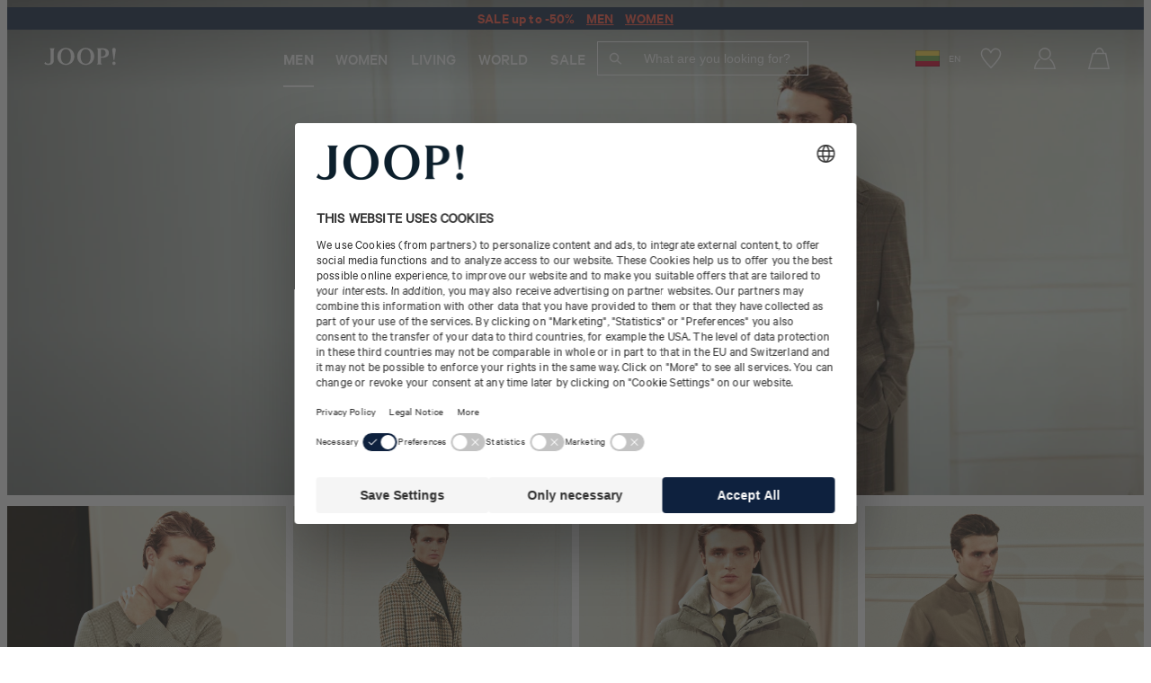

--- FILE ---
content_type: image/svg+xml
request_url: https://joop.com/medias/sys_master/images/images/ha4/h0a/9964180930590/hose.svg
body_size: 733
content:
<?xml version="1.0" encoding="utf-8"?>
<!-- Generator: Adobe Illustrator 28.1.0, SVG Export Plug-In . SVG Version: 6.00 Build 0)  -->
<svg version="1.1" id="Ebene_1" xmlns="http://www.w3.org/2000/svg" xmlns:xlink="http://www.w3.org/1999/xlink" x="0px" y="0px"
	 viewBox="0 0 466 466" style="enable-background:new 0 0 466 466;" xml:space="preserve">
<style type="text/css">
	.st0{fill:#D0D0D0;}
	.st1{fill:#0E213E;}
</style>
<polygon class="st0" points="115,10.4 127.1,460 209.4,460 236.4,208.1 260.2,455.8 351.8,458 351.8,10.4 "/>
<g>
	<g>
		<path class="st1" d="M344.7,465h-83.3c-3.6,0-6.8-2.8-7.1-6.5l-17.9-215.1l-17.9,215.1c-0.3,3.6-3.3,6.5-7.1,6.5h-83.3
			c-3.9,0-7-3.1-7.1-7L112.8,8.4c0-1.9,0.7-3.7,2-5.1c1.4-1.4,3.1-2.1,5.1-2.1H353c1.9,0,3.7,0.7,5.1,2.1s2.1,3.2,2,5.1L351.8,458
			C351.7,461.9,348.5,465,344.7,465z M268,450.8h69.8l8.1-435.5H127.1l8.1,435.5H205l24.5-293.3c0.3-3.6,3.3-6.5,7.1-6.5
			c3.6,0,6.8,2.8,7.1,6.5L268,450.8z"/>
	</g>
	<g>
		<path class="st1" d="M303.1,465c-3.9,0-7-3-7.1-6.9l-8.3-358.1c-0.1-4,3-7.2,6.9-7.3c0,0,0.1,0,0.2,0c3.9,0,7,3,7.1,6.9l8.3,358.1
			c0.1,4-3,7.2-6.9,7.3C303.2,465,303.1,465,303.1,465z"/>
	</g>
	<g>
		<path class="st1" d="M169.8,465c-0.1,0-0.1,0-0.2,0c-4-0.1-7-3.3-6.9-7.3l8.3-358.1c0.1-4,3.5-7.3,7.3-6.9c4,0.1,7,3.3,6.9,7.3
			l-8.3,358.1C176.8,462,173.7,465,169.8,465z"/>
	</g>
	<g>
		<path class="st1" d="M352.4,48.7H120.5c-4,0-7.1-3.1-7.1-7.1s3.1-7.1,7.1-7.1h232c4,0,7.1,3.1,7.1,7.1S356.4,48.7,352.4,48.7z"/>
	</g>
	<g>
		<path class="st1" d="M228.1,123.6c-4,0-7.1-3.1-7.1-7.1V8.3c0-4,3.1-7.1,7.1-7.1s7.1,3.1,7.1,7.1V108c6.3-2.7,10.8-9.1,10.8-16.4
			v-50c0-4,3.1-7.1,7.1-7.1c4,0,7.1,3.1,7.1,7.1v50C260.2,109.2,245.8,123.6,228.1,123.6z"/>
	</g>
	<g>
		<path class="st1" d="M286.4,48.7c-4,0-7.1-3.1-7.1-7.1V8.3c0-4,3.1-7.1,7.1-7.1s7.1,3.1,7.1,7.1v33.3
			C293.5,45.5,290.4,48.7,286.4,48.7z"/>
	</g>
	<g>
		<path class="st1" d="M311.4,48.7c-4,0-7.1-3.1-7.1-7.1V8.3c0-4,3.1-7.1,7.1-7.1s7.1,3.1,7.1,7.1v33.3
			C318.5,45.5,315.3,48.7,311.4,48.7z"/>
	</g>
	<g>
		<path class="st1" d="M161.5,48.7c-4,0-7.1-3.1-7.1-7.1V8.3c0-4,3.1-7.1,7.1-7.1c4,0,7.1,3.1,7.1,7.1v33.3
			C168.6,45.5,165.5,48.7,161.5,48.7z"/>
	</g>
	<g>
		<path class="st1" d="M186.5,48.7c-4,0-7.1-3.1-7.1-7.1V8.3c0-4,3.1-7.1,7.1-7.1c4,0,7.1,3.1,7.1,7.1v33.3
			C193.6,45.5,190.4,48.7,186.5,48.7z"/>
	</g>
	<g>
		<path class="st1" d="M350.8,132.5c-2.5,0-5-1.4-6.2-3.7l-31.1-58.8c-1.9-3.4-0.5-7.7,2.9-9.6c3.4-1.9,7.7-0.5,9.6,2.9l31.1,58.8
			c1.9,3.4,0.5,7.7-2.9,9.6C353.1,132.1,352,132.5,350.8,132.5z"/>
	</g>
	<g>
		<path class="st1" d="M122.1,132.5c-1.1,0-2.3-0.3-3.3-0.8c-3.4-1.9-4.8-6.1-2.9-9.6l31.1-58.8c1.9-3.4,6.1-4.8,9.6-2.9
			c3.4,1.9,4.8,6.1,2.9,9.6l-31.1,58.8C127.1,131.1,124.6,132.5,122.1,132.5z"/>
	</g>
</g>
</svg>


--- FILE ---
content_type: application/javascript; charset=utf-8
request_url: https://client-scripts.styla.com/scripts/clients/joop-lt-en.js?v=nohash
body_size: 5341
content:
window.styla||(window.styla={callbacks:[]});window.styla.autoinit=true;window.styla.client="joop-lt-en";(function(){function r(a){var b=0;return function(){return b<a.length?{done:!1,value:a[b++]}:{done:!0}}}function t(a){var b="undefined"!=typeof Symbol&&Symbol.iterator&&a[Symbol.iterator];return b?b.call(a):{next:r(a)}}var u="undefined"!=typeof window&&window===this?this:"undefined"!=typeof global&&null!=global?global:this,v="function"==typeof Object.defineProperties?Object.defineProperty:function(a,b,c){a!=Array.prototype&&a!=Object.prototype&&(a[b]=c.value)};
function aa(a,b){if(b){var c=u;a=a.split(".");for(var e=0;e<a.length-1;e++){var g=a[e];g in c||(c[g]={});c=c[g]}a=a[a.length-1];e=c[a];b=b(e);b!=e&&null!=b&&v(c,a,{configurable:!0,writable:!0,value:b})}}
aa("Promise",function(a){function b(d){this.b=0;this.g=void 0;this.a=[];var f=this.c();try{d(f.resolve,f.reject)}catch(k){f.reject(k)}}function c(){this.a=null}function e(d){return d instanceof b?d:new b(function(f){f(d)})}if(a)return a;c.prototype.b=function(d){if(null==this.a){this.a=[];var f=this;this.c(function(){f.g()})}this.a.push(d)};var g=u.setTimeout;c.prototype.c=function(d){g(d,0)};c.prototype.g=function(){for(;this.a&&this.a.length;){var d=this.a;this.a=[];for(var f=0;f<d.length;++f){var k=
d[f];d[f]=null;try{k()}catch(l){this.f(l)}}}this.a=null};c.prototype.f=function(d){this.c(function(){throw d;})};b.prototype.c=function(){function d(l){return function(m){k||(k=!0,l.call(f,m))}}var f=this,k=!1;return{resolve:d(this.A),reject:d(this.f)}};b.prototype.A=function(d){if(d===this)this.f(new TypeError("A Promise cannot resolve to itself"));else if(d instanceof b)this.B(d);else{a:switch(typeof d){case "object":var f=null!=d;break a;case "function":f=!0;break a;default:f=!1}f?this.w(d):this.h(d)}};
b.prototype.w=function(d){var f=void 0;try{f=d.then}catch(k){this.f(k);return}"function"==typeof f?this.C(f,d):this.h(d)};b.prototype.f=function(d){this.i(2,d)};b.prototype.h=function(d){this.i(1,d)};b.prototype.i=function(d,f){if(0!=this.b)throw Error("Cannot settle("+d+", "+f+"): Promise already settled in state"+this.b);this.b=d;this.g=f;this.v()};b.prototype.v=function(){if(null!=this.a){for(var d=0;d<this.a.length;++d)h.b(this.a[d]);this.a=null}};var h=new c;b.prototype.B=function(d){var f=this.c();
d.j(f.resolve,f.reject)};b.prototype.C=function(d,f){var k=this.c();try{d.call(f,k.resolve,k.reject)}catch(l){k.reject(l)}};b.prototype.then=function(d,f){function k(p,n){return"function"==typeof p?function(z){try{l(p(z))}catch(A){m(A)}}:n}var l,m,q=new b(function(p,n){l=p;m=n});this.j(k(d,l),k(f,m));return q};b.prototype.catch=function(d){return this.then(void 0,d)};b.prototype.j=function(d,f){function k(){switch(l.b){case 1:d(l.g);break;case 2:f(l.g);break;default:throw Error("Unexpected state: "+
l.b);}}var l=this;null==this.a?h.b(k):this.a.push(k)};b.resolve=e;b.reject=function(d){return new b(function(f,k){k(d)})};b.race=function(d){return new b(function(f,k){for(var l=t(d),m=l.next();!m.done;m=l.next())e(m.value).j(f,k)})};b.all=function(d){var f=t(d),k=f.next();return k.done?e([]):new b(function(l,m){function q(z){return function(A){p[z]=A;n--;0==n&&l(p)}}var p=[],n=0;do p.push(void 0),n++,e(k.value).j(q(p.length-1),m),k=f.next();while(!k.done)})};return b});
function w(){w=function(){};u.Symbol||(u.Symbol=ba)}function x(a,b){this.a=a;v(this,"description",{configurable:!0,writable:!0,value:b})}x.prototype.toString=function(){return this.a};var ba=function(){function a(c){if(this instanceof a)throw new TypeError("Symbol is not a constructor");return new x("jscomp_symbol_"+(c||"")+"_"+b++,c)}var b=0;return a}();
function y(){w();var a=u.Symbol.iterator;a||(a=u.Symbol.iterator=u.Symbol("Symbol.iterator"));"function"!=typeof Array.prototype[a]&&v(Array.prototype,a,{configurable:!0,writable:!0,value:function(){return ca(r(this))}});y=function(){}}function ca(a){y();a={next:a};a[u.Symbol.iterator]=function(){return this};return a}function B(){this.f=!1;this.b=null;this.i=void 0;this.a=1;this.h=0;this.c=null}function C(a){if(a.f)throw new TypeError("Generator is already running");a.f=!0}
B.prototype.g=function(a){this.i=a};function D(a,b){a.c={s:b,u:!0};a.a=a.h}B.prototype.return=function(a){this.c={return:a};this.a=this.h};function E(a,b,c){a.a=c;return{value:b}}function da(a){this.a=new B;this.b=a}function ea(a,b){C(a.a);var c=a.a.b;if(c)return F(a,"return"in c?c["return"]:function(e){return{value:e,done:!0}},b,a.a.return);a.a.return(b);return G(a)}
function F(a,b,c,e){try{var g=b.call(a.a.b,c);if(!(g instanceof Object))throw new TypeError("Iterator result "+g+" is not an object");if(!g.done)return a.a.f=!1,g;var h=g.value}catch(d){return a.a.b=null,D(a.a,d),G(a)}a.a.b=null;e.call(a.a,h);return G(a)}function G(a){for(;a.a.a;)try{var b=a.b(a.a);if(b)return a.a.f=!1,{value:b.value,done:!1}}catch(c){a.a.i=void 0,D(a.a,c)}a.a.f=!1;if(a.a.c){b=a.a.c;a.a.c=null;if(b.u)throw b.s;return{value:b.return,done:!0}}return{value:void 0,done:!0}}
function fa(a){this.next=function(b){C(a.a);a.a.b?b=F(a,a.a.b.next,b,a.a.g):(a.a.g(b),b=G(a));return b};this.throw=function(b){C(a.a);a.a.b?b=F(a,a.a.b["throw"],b,a.a.g):(D(a.a,b),b=G(a));return b};this.return=function(b){return ea(a,b)};y();this[Symbol.iterator]=function(){return this}}function ha(a){function b(e){return a.next(e)}function c(e){return a.throw(e)}return new Promise(function(e,g){function h(d){d.done?e(d.value):Promise.resolve(d.value).then(b,c).then(h,g)}h(a.next())})}
function H(a){return ha(new fa(new da(a)))};/*
  Copyright 2020 Styla GmbH
                _..
   ___..-"""-.  `)^|   .-"""-..___
  `-...___ '=.'-.'  \-'.=' ___...-'
          `\  ' ##### '  /`
            '--;|||||;--'
               /\|||/\   prophet
              ( /;-;\ )
               '-...-'
*/
function ia(){return new Promise(function(a){return setTimeout(a,50)})}function ja(a){this.c=a;this.f=!1;this.a=[];window.styla&&window.styla.prophetActive||(I(),window.styla.prophetActive=!0,J(this.c.m),J(this.c.l[0]),this.b=window.styla&&window.styla.client||null,ka(this),K(this),L(this))}function ka(a){I();window.styla.init=function(){K(a);L(a)}}
function K(a){var b=window.document.getElementsByTagName("div")||[];if(b&&0!==b.length){for(var c=[],e=0;e<b.length;++e)if(b[e]){var g=b[e],h;a:{for(h=0;h<a.a.length;++h)if(g===a.a[h][3]){h=!0;break a}h=!1}if(!h){h=g.id;var d=void 0,f=void 0,k=void 0,l=void 0,m=void 0,q=void 0;void 0!==g.dataset&&(d=g.dataset.id,f=g.dataset.stylaClient,k=g.dataset.stylaContent,l=g.dataset.magazinename,m=g.dataset.stylaSlot,q=g.dataset.stylaMc);var p=f||a.b;if(h===M||d===M){b=l||f;I();window.styla.client=b||window.styla.client;
I();window.styla.autoinit=!0;N("settings",void 0);O();P(a);return}if(f&&a.b&&a.b!==f)return;(a.b=p)&&void 0!==k?c.push([[k],["__notFound__"],1,g]):void 0===k&&(m?c.push([[m],[],0,g]):q?c.push([[q],[],2,g]):!f||d||k||l||m||(d=window.location.pathname,h=[],h.push(d),h.push(d.slice(1)),d=[],d.push("__notFound__"),c.push([h,d,1,g])))}}a.a=c}}
function L(a){for(var b=[],c=[],e=[],g=0;g<a.a.length;++g){var h=a.a[g],d=h[2],f=void 0;0===d&&(f=b);2===d&&(f=c);1===d&&(f=e);f&&f.push.apply(f,[].concat(h[0],h[1]))}0!==b.length&&(g={},b=(g.path=location.pathname,g.slots=b,g),la(a,b));c.length&&a.b&&(b={},c=(b.client=a.b,b.slotContentPaths=c,b),ma(a,c));0!==e.length&&a.b&&(c={},e=(c.client=a.b,c.areas=e,c),na(a,e))}function na(a,b){b=Q(a,b);I();R();P(a);S(b,function(c){T(c);oa(c);U(function(){return V(a,c)})})}
function la(a,b){b=Q(a,b);I();R();P(a);S(b,function(c){T(c);pa(c);U(function(){return qa(a,c)})})}function ma(a,b){b=Q(a,b);I();R();P(a);S(b,function(c){T(c);ra(c);U(function(){return V(a,c)})})}function Q(a,b){b=encodeURIComponent(JSON.stringify(b));return[a.c.m,"/v2/boot?q=",b].join("")}function U(a){window.styla.renderArea?a():(window.styla.callbacks||(window.styla.callbacks=[]),window.styla.callbacks.push({load:function(){return a()}}))}
function V(a,b){var c,e,g,h;return H(function(d){if(1==d.a){c=b.areas;if(0===c.filter(function(f){return"__notFound__"!==f.path}).length)return sa(a),d.return();e=0}if(3!=d.a){if(!(e<c.length)){d.a=0;return}g=c[e];h=g.path;return E(d,W(a,h,!1),3)}++e;d.a=2})}function qa(a,b){var c,e,g;return H(function(h){1==h.a&&(c=0);if(3!=h.a){if(!(c<b.slots.length)){h.a=0;return}e=b.slots[c];g=e[0];return E(h,W(a,g,!0),3)}++c;h.a=2})}
function W(a,b,c){var e,g,h,d,f,k,l,m,q,p;return H(function(n){switch(n.a){case 1:if(!window.styla||!window.styla.renderArea)return n.return();e=a.a.length;g=0;case 2:if(!(g<a.a.length)){n.a=0;break}h=a.a[g];d=h[0];f=h[3];k=d.indexOf(b);if(-1===k){n.a=3;break}l=d[k];m=c?"slot"+l:l;q={};p=(q.areaId=m,q.targetElement=f,q);if(!(5<=e)){window.styla.renderArea(p);n.a=3;break}return E(n,window.styla.renderArea(p),6);case 6:return E(n,ia(),3);case 3:++g,n.a=2}})}
function sa(a){for(var b=0;b<a.a.length;++b){var c=a.a[b];if(1===c[2])for(var e=0;e<c[1].length;++e)if("__notFound__"===c[1][e]){var g={};g=(g.areaId="__notFound__",g.targetElement=c[3],g);window.styla.renderArea(g)}}}function P(a){if(a.f)ta();else{a.f=!0;var b=a.c.l[0];a=a.c.o?a.c.l[1]:null;var c=document.createElement("script");c.crossOrigin="anonymous";a&&(c.integrity=a);c.src=b;c.async=!0;document.head&&document.head.appendChild(c)}}
function S(a,b){var c=new XMLHttpRequest;c.open("GET",a,!0);c.onreadystatechange=function(){if(4===c.readyState&&200===c.status)try{b(JSON.parse(c.responseText))}catch(e){X(e)}};c.send()}function J(a){var b=document.createElement("link");b.rel="dns-prefetch";b.href=a;document.head.appendChild(b)}function ta(){function a(){try{window.styla.renderLayoutEngine()}catch(b){}}"requestAnimationFrame"in window?requestAnimationFrame(a):setTimeout(a,16)}function I(){window.styla||(window.styla={})}
function N(a,b){a:{var c=window.styla[a];try{if(c){var e=Object.getOwnPropertyNames?0!==Object.getOwnPropertyNames(c).length:"{}"!==JSON.stringify(c);break a}}catch(g){}e=!1}e||(window.styla[a]=b)}function R(){N("settings",{})}function O(){N("categories",void 0)}function T(a){I();window.styla.settings=a.settings;N("categories",[]);window.styla.areas=window.styla.areas||[]}
function Y(a){try{for(var b=0;b<a.modules.length;++b)"FEED"===a.modules[b].type&&O()}catch(c){window.console.error("[PROPHET] WARNING: modules gone, force category fetch"),O()}}function oa(a){for(var b=0;b<a.areas.length;++b){var c=a.areas[b];c&&(Y(c),window.styla.areas.push(c))}}function ra(a){a.areas.filter(Boolean).forEach(function(b){b.modularContent=!0;Y(b);window.styla.areas.push(b)})}
function pa(a){for(var b=0;b<a.slots.length;++b){var c=a.slots[b],e=c[1];e&&(c="slot"+c[0],e.id=c,e.name=c,e.path=c,e.title=c,e.config&&(e.config.name=c),e.modularContent=!0,Y(e),window.styla.areas.push(e))}}function X(a){var b=window.location.href,c=ua.test(b);b=va.test(b);(c||b)&&window.console.log(a)}function Z(a){try{new ja(a)}catch(b){X(b)}}var M="stylaMagazine",ua=/\.?magalog\.net$|\.?styla\.(com|io|dev)?$/,va=/(\.sig\.dev$|localhost$|127\.[0-9]{1,3}\.[0-9]{1,3}\.[0-9]{1,3})(:[0-9]{1,5})?$/;(function(a){if(document.readyState&&"loading"!==document.readyState)Z(a);else{var b=!1,c=function(){b||(b=!0,Z(a))};window.addEventListener("DOMContentLoaded",c);window.addEventListener("load",c)}})({m:"https://config.styla.com",o:!0,l:["https://engine.styla.com/xe/26d12-c3f75937/xe.js","sha256-meB0tIYZMrzlhW/5SrHRUd7LDvgDrZG8KnAnnSdn3rw="],D:[["article-224618e0","https://engine.styla.com/xe/26d12-c3f75937/60728ee7.js","sha256-6sA+hUSjuxvNTcS5U9PvTiJc93NldhlgJRZQgS7gP3Q="],["editorialnavigation-ed29745a",
"https://engine.styla.com/xe/26d12-c3f75937/9b8410ca.js","sha256-jk+/01V0CVtBNoLn3m/zrYpT+HPf2u50Xkg7ZHPrxpM="],["endofpage-ed29745a","https://engine.styla.com/xe/26d12-c3f75937/55155a20.js","sha256-GcmBlcvqe+xBg3ht9m+aK/yhC/US7zptTWS0sFbcQdQ="],["featuredstories-224618e0","https://engine.styla.com/xe/26d12-c3f75937/967d60c2.js","sha256-YsnNyRUcVMzqKjBwF0k7/rzDZ2fNh/ApcrRBlAnedJo="],["feed-01e7b97c","https://engine.styla.com/xe/26d12-c3f75937/eeef6552.js","sha256-NfcR9tOb44CpmNegQzKixVnvgk0FWilWN7c2y+Yrcxw="],
["footer-066d3ace","https://engine.styla.com/xe/26d12-c3f75937/352dbb4a.js","sha256-jqE7Wg5IIY4V1IJcf4S973Zhy31uW3YCIczjZ7Tumcs="],["navigation-224618e0","https://engine.styla.com/xe/26d12-c3f75937/4e9f2726.js","sha256-yupaw5zgujmdAVV24JIvRd3LToYi1urWN0DJbDFBtpE="],["not-found-863b57f2","https://engine.styla.com/xe/26d12-c3f75937/2ee76350.js","sha256-EB3Iw6pWbuSx877YHv84vRVI87A/QV2NE9riSDdzC3c="],["socialsharing-ae266198","https://engine.styla.com/xe/26d12-c3f75937/a713aabf.js","sha256-t/Wb2Mp+nfRe0aeID3IhHyBcAPOnGGmfe36rMc6SsXI="],
["nosto-6690a539","https://engine.styla.com/xe/26d12-c3f75937/fbf6bf0f.js","sha256-f1GJ2Ak3XKwKj/BqkrCBpw1wdO0pbijawI53Vf1gO/s="],["articleSchemaModule-4640a179","https://engine.styla.com/xe/26d12-c3f75937/87a976bf.js","sha256-xt1RrYaKmk1SmY6XiK/gCeWlUIaiNKs+wrWby4KF6PE="],["recipeSchemaModule-d226479d","https://engine.styla.com/xe/26d12-c3f75937/427d8355.js","sha256-53ug2B6DqH5OIoial1QDZP+FfJ13ionY8nz9V9AEr34="],["FAQSchemaModule-098e4bb7","https://engine.styla.com/xe/26d12-c3f75937/dd27f014.js",
"sha256-KbKSkrlNcHCukS+9yi3DYtwdQuAqyxpZcUzL/CNTRlY="],["shoppingLayer-01e7b97c","https://engine.styla.com/xe/26d12-c3f75937/ad26868a.js","sha256-i567+fqbH29Ygqpo9aLUEFeS/ShJMrofcoyw543fdac="]]});}).call(this);


--- FILE ---
content_type: image/svg+xml
request_url: https://joop.com/medias/sys_master/images/images/had/h95/9964184141854/Tasche-women.svg
body_size: 659
content:
<?xml version="1.0" encoding="utf-8"?>
<!-- Generator: Adobe Illustrator 28.1.0, SVG Export Plug-In . SVG Version: 6.00 Build 0)  -->
<svg version="1.1" id="Ebene_1" xmlns="http://www.w3.org/2000/svg" xmlns:xlink="http://www.w3.org/1999/xlink" x="0px" y="0px"
	 viewBox="0 0 466 466" style="enable-background:new 0 0 466 466;" xml:space="preserve">
<style type="text/css">
	.st0{fill:#D0D0D0;}
	.st1{fill:#0E213E;}
</style>
<polygon class="st0" points="375.5,185 91.6,185 73,196.5 68.4,423.4 68.2,444.5 73,450.3 90.6,456.4 380.7,456.4 392,444.9 
	400.5,433.4 400.5,205.9 392,194.4 "/>
<g>
	<g>
		<path class="st1" d="M369.7,464.5H95.3c-20.1,0-36.5-16.4-36.5-36.5V212.4c0-20.1,16.4-36.5,36.5-36.5h274.4
			c20.1,0,36.5,16.4,36.5,36.5V428C406.2,448.1,389.8,464.5,369.7,464.5z M95.3,190.1c-12.3,0-22.3,10-22.3,22.3V428
			c0,12.3,10,22.3,22.3,22.3h274.4c12.3,0,22.3-10,22.3-22.3V212.4c0-12.3-10-22.3-22.3-22.3H95.3z"/>
	</g>
	<g>
		<path class="st1" d="M399.1,444.9c-0.8,0-1.6-0.1-2.4-0.4c-3.7-1.3-5.6-5.3-4.3-9l56.9-161.9c2.3-6.5,2-13.8-0.8-20.1
			c-2.7-6.1-28.4-31.4-34.1-33.2c-3.7-1.2-5.8-5.2-4.6-8.9c1.2-3.7,5.2-5.8,8.9-4.6c9.6,3,38.5,31.2,42.8,41
			c4.3,9.5,4.7,20.7,1.3,30.6l-56.9,161.9C404.8,443.1,402,444.9,399.1,444.9z"/>
	</g>
	<g>
		<path class="st1" d="M65.9,444.9c-2.9,0-5.7-1.8-6.7-4.7L2.3,278.2c-3.5-9.9-3-21.1,1.3-30.6c4.4-9.7,33.2-37.9,42.8-41
			c3.8-1.2,7.7,0.9,8.9,4.6c1.2,3.7-0.9,7.7-4.6,8.9c-5.7,1.8-31.4,27.2-34.1,33.2c-2.8,6.3-3.1,13.6-0.8,20.1l56.9,161.9
			c1.3,3.7-0.6,7.8-4.3,9C67.5,444.8,66.7,444.9,65.9,444.9z"/>
	</g>
	<g>
		<path class="st1" d="M340.3,288.1h-39.2c-3.9,0-7.1-3.2-7.1-7.1v-39.2c0-3.9,3.2-7.1,7.1-7.1h39.2c3.9,0,7.1,3.2,7.1,7.1V281
			C347.4,284.9,344.2,288.1,340.3,288.1z M308.2,273.9h25v-25h-25V273.9z"/>
	</g>
	<g>
		<path class="st1" d="M163.9,288.1h-39.2c-3.9,0-7.1-3.2-7.1-7.1v-39.2c0-3.9,3.2-7.1,7.1-7.1h39.2c3.9,0,7.1,3.2,7.1,7.1V281
			C171,284.9,167.8,288.1,163.9,288.1z M131.8,273.9h25v-25h-25V273.9z"/>
	</g>
	<g>
		<path class="st1" d="M320.7,248.9c-3.9,0-7.1-3.2-7.1-7.1v-147c0-44.7-36.4-81.1-81.1-81.1s-81.1,36.4-81.1,81.1v147
			c0,3.9-3.2,7.1-7.1,7.1s-7.1-3.2-7.1-7.1v-147c0-52.6,42.8-95.3,95.3-95.3s95.3,42.7,95.3,95.3v147
			C327.8,245.7,324.6,248.9,320.7,248.9z"/>
	</g>
</g>
</svg>
